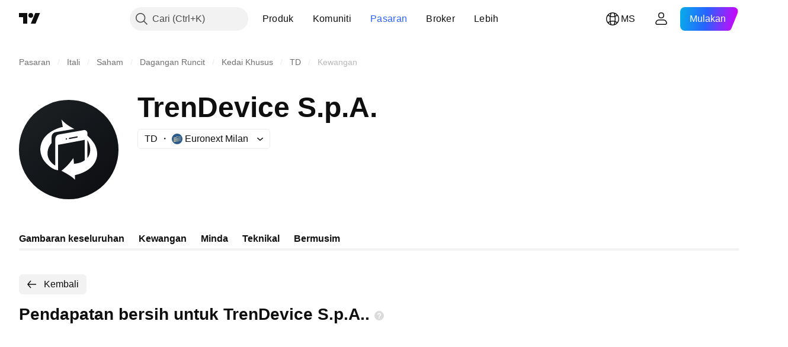

--- FILE ---
content_type: text/css; charset=utf-8
request_url: https://static.tradingview.com/static/bundles/17708.76b53d849e04d07888c5.css
body_size: -38
content:
.tv-scroll-wrap{contain:content;height:100%;width:100%;-webkit-overflow-scrolling:touch}.tv-scroll-wrap--animated{transform:translateZ(0)}.tv-scroll-wrap--horizontal{margin-bottom:-100px;overflow-x:auto;overflow-y:hidden;padding-bottom:100px}.tv-scroll-wrap--vertical{margin-right:-100px;overflow-x:hidden;overflow-y:auto;padding-right:100px}

--- FILE ---
content_type: image/svg+xml
request_url: https://s3-symbol-logo.tradingview.com/trendevice--big.svg
body_size: 450
content:
<!-- by TradingView --><svg width="56" height="56" viewBox="0 0 56 56" xmlns="http://www.w3.org/2000/svg"><path fill="url(#a)" d="M0 0h56v56H0z"/><path d="M42.2 24.37a21.1 21.1 0 0 0-3.7-4.27v-1.36c0-1.09-.96-1.9-2-1.71L22.43 19.5a2.42 2.42 0 0 0-1.98 2.4v15.15s-4.4-2.34-4.4-6.93a9.08 9.08 0 0 1 2.32-5.84v-3.36c0-1.37.98-2.53 2.3-2.76l10.45-1.79s-4.83-2.27-7.2-5.37l.75 4.21S12.5 17.53 12 27.63c0 5.54 3.64 8.85 6.58 10.82A7.99 7.99 0 0 0 22 39.7V25.33l15-2.8v11.51c-1.4 1-3.23 1.74-6.08 2 0 0-.1-2.78-.4-3.22 0 0-2.36 3.95-6.65 7.13 0 0 6.14 3.14 7.58 5.05 0 0 .12-1.25.05-2.6 0 0 6.64-1.14 10.19-5.64 3.54-4.5 2.43-9.28.5-12.4ZM26.64 22.4a.37.37 0 0 1-.36-.37c0-.2.16-.36.36-.36.2 0 .36.16.36.36 0 .2-.16.37-.36.37Zm6.09-1.13-4.29.8c-.2.02-.34-.1-.34-.3 0-.2.15-.4.34-.42l4.29-.8c.2-.03.34.1.34.3a.49.49 0 0 1-.34.42Zm5.77 11.54V22.67c.45.74 1.6 2.87 1.6 5.4 0 1.52-.37 3.26-1.6 4.74Z" fill="#fff"/><defs><linearGradient id="a" x1="10.42" y1="9.71" x2="68.15" y2="76.02" gradientUnits="userSpaceOnUse"><stop stop-color="#1A1E21"/><stop offset="1" stop-color="#06060A"/></linearGradient></defs></svg>